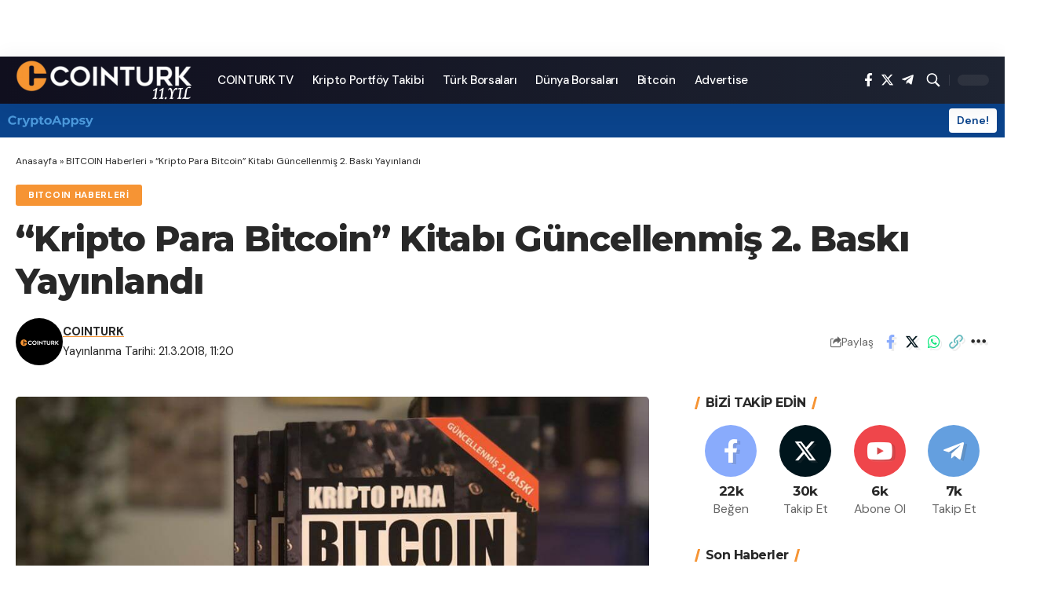

--- FILE ---
content_type: application/javascript; charset=UTF-8
request_url: https://coin-turk.com/cdn-cgi/challenge-platform/h/g/scripts/jsd/d39f91d70ce1/main.js?
body_size: 4524
content:
window._cf_chl_opt={uYln4:'g'};~function(G4,T,j,A,D,x,d,S){G4=m,function(Z,R,Gx,G3,U,b){for(Gx={Z:338,R:273,U:244,b:274,g:254,V:309,Q:321,n:256,c:357,F:259,N:327,l:336},G3=m,U=Z();!![];)try{if(b=parseInt(G3(Gx.Z))/1*(-parseInt(G3(Gx.R))/2)+parseInt(G3(Gx.U))/3*(parseInt(G3(Gx.b))/4)+parseInt(G3(Gx.g))/5*(parseInt(G3(Gx.V))/6)+parseInt(G3(Gx.Q))/7+parseInt(G3(Gx.n))/8*(-parseInt(G3(Gx.c))/9)+-parseInt(G3(Gx.F))/10*(parseInt(G3(Gx.N))/11)+parseInt(G3(Gx.l))/12,R===b)break;else U.push(U.shift())}catch(g){U.push(U.shift())}}(G,915916),T=this||self,j=T[G4(289)],A={},A[G4(302)]='o',A[G4(235)]='s',A[G4(308)]='u',A[G4(299)]='z',A[G4(319)]='n',A[G4(264)]='I',A[G4(284)]='b',D=A,T[G4(253)]=function(Z,R,U,g,GN,GF,Gc,Gj,Q,F,N,O,y,I){if(GN={Z:329,R:301,U:241,b:329,g:269,V:332,Q:280,n:332,c:262,F:278,N:356,l:272,O:246},GF={Z:266,R:356,U:252},Gc={Z:303,R:343,U:324,b:248},Gj=G4,R===null||R===void 0)return g;for(Q=W(R),Z[Gj(GN.Z)][Gj(GN.R)]&&(Q=Q[Gj(GN.U)](Z[Gj(GN.b)][Gj(GN.R)](R))),Q=Z[Gj(GN.g)][Gj(GN.V)]&&Z[Gj(GN.Q)]?Z[Gj(GN.g)][Gj(GN.n)](new Z[(Gj(GN.Q))](Q)):function(i,Gw,B){for(Gw=Gj,i[Gw(GF.Z)](),B=0;B<i[Gw(GF.R)];i[B]===i[B+1]?i[Gw(GF.U)](B+1,1):B+=1);return i}(Q),F='nAsAaAb'.split('A'),F=F[Gj(GN.c)][Gj(GN.F)](F),N=0;N<Q[Gj(GN.N)];O=Q[N],y=J(Z,R,O),F(y)?(I=y==='s'&&!Z[Gj(GN.l)](R[O]),Gj(GN.O)===U+O?V(U+O,y):I||V(U+O,R[O])):V(U+O,y),N++);return g;function V(i,B,GT){GT=m,Object[GT(Gc.Z)][GT(Gc.R)][GT(Gc.U)](g,B)||(g[B]=[]),g[B][GT(Gc.b)](i)}},x=G4(322)[G4(328)](';'),d=x[G4(262)][G4(278)](x),T[G4(325)]=function(Z,R,GO,GX,U,g,V,Q){for(GO={Z:236,R:356,U:356,b:283,g:248,V:251},GX=G4,U=Object[GX(GO.Z)](R),g=0;g<U[GX(GO.R)];g++)if(V=U[g],'f'===V&&(V='N'),Z[V]){for(Q=0;Q<R[U[g]][GX(GO.U)];-1===Z[V][GX(GO.b)](R[U[g]][Q])&&(d(R[U[g]][Q])||Z[V][GX(GO.g)]('o.'+R[U[g]][Q])),Q++);}else Z[V]=R[U[g]][GX(GO.V)](function(n){return'o.'+n})},S=function(GY,Gv,GC,GB,Gr,R,U,b){return GY={Z:265,R:242},Gv={Z:315,R:315,U:248,b:323,g:315,V:285,Q:315},GC={Z:356},GB={Z:356,R:285,U:303,b:343,g:324,V:303,Q:343,n:324,c:335,F:248,N:315,l:303,O:343,y:324,I:248,i:248,B:248,L:323},Gr=G4,R=String[Gr(GY.Z)],U={'h':function(g,GI){return GI={Z:237,R:285},null==g?'':U.g(g,6,function(V,Gh){return Gh=m,Gh(GI.Z)[Gh(GI.R)](V)})},'g':function(V,Q,F,GM,N,O,y,I,i,B,L,C,Y,z,P,G0,G1,G2){if(GM=Gr,null==V)return'';for(O={},y={},I='',i=2,B=3,L=2,C=[],Y=0,z=0,P=0;P<V[GM(GB.Z)];P+=1)if(G0=V[GM(GB.R)](P),Object[GM(GB.U)][GM(GB.b)][GM(GB.g)](O,G0)||(O[G0]=B++,y[G0]=!0),G1=I+G0,Object[GM(GB.U)][GM(GB.b)][GM(GB.g)](O,G1))I=G1;else{if(Object[GM(GB.V)][GM(GB.Q)][GM(GB.n)](y,I)){if(256>I[GM(GB.c)](0)){for(N=0;N<L;Y<<=1,Q-1==z?(z=0,C[GM(GB.F)](F(Y)),Y=0):z++,N++);for(G2=I[GM(GB.c)](0),N=0;8>N;Y=Y<<1.45|G2&1.84,z==Q-1?(z=0,C[GM(GB.F)](F(Y)),Y=0):z++,G2>>=1,N++);}else{for(G2=1,N=0;N<L;Y=Y<<1.47|G2,Q-1==z?(z=0,C[GM(GB.F)](F(Y)),Y=0):z++,G2=0,N++);for(G2=I[GM(GB.c)](0),N=0;16>N;Y=Y<<1.27|G2&1.87,Q-1==z?(z=0,C[GM(GB.F)](F(Y)),Y=0):z++,G2>>=1,N++);}i--,0==i&&(i=Math[GM(GB.N)](2,L),L++),delete y[I]}else for(G2=O[I],N=0;N<L;Y=1.18&G2|Y<<1,z==Q-1?(z=0,C[GM(GB.F)](F(Y)),Y=0):z++,G2>>=1,N++);I=(i--,i==0&&(i=Math[GM(GB.N)](2,L),L++),O[G1]=B++,String(G0))}if(I!==''){if(Object[GM(GB.l)][GM(GB.O)][GM(GB.y)](y,I)){if(256>I[GM(GB.c)](0)){for(N=0;N<L;Y<<=1,Q-1==z?(z=0,C[GM(GB.F)](F(Y)),Y=0):z++,N++);for(G2=I[GM(GB.c)](0),N=0;8>N;Y=Y<<1|G2&1,z==Q-1?(z=0,C[GM(GB.I)](F(Y)),Y=0):z++,G2>>=1,N++);}else{for(G2=1,N=0;N<L;Y=Y<<1.8|G2,z==Q-1?(z=0,C[GM(GB.F)](F(Y)),Y=0):z++,G2=0,N++);for(G2=I[GM(GB.c)](0),N=0;16>N;Y=G2&1|Y<<1,Q-1==z?(z=0,C[GM(GB.i)](F(Y)),Y=0):z++,G2>>=1,N++);}i--,0==i&&(i=Math[GM(GB.N)](2,L),L++),delete y[I]}else for(G2=O[I],N=0;N<L;Y=G2&1|Y<<1.58,Q-1==z?(z=0,C[GM(GB.F)](F(Y)),Y=0):z++,G2>>=1,N++);i--,0==i&&L++}for(G2=2,N=0;N<L;Y=1.19&G2|Y<<1,z==Q-1?(z=0,C[GM(GB.B)](F(Y)),Y=0):z++,G2>>=1,N++);for(;;)if(Y<<=1,Q-1==z){C[GM(GB.i)](F(Y));break}else z++;return C[GM(GB.L)]('')},'j':function(g,GL,GH){return GL={Z:335},GH=Gr,null==g?'':g==''?null:U.i(g[GH(GC.Z)],32768,function(V,Gs){return Gs=GH,g[Gs(GL.Z)](V)})},'i':function(V,Q,F,GA,N,O,y,I,i,B,L,C,Y,z,P,G0,G2,G1){for(GA=Gr,N=[],O=4,y=4,I=3,i=[],C=F(0),Y=Q,z=1,B=0;3>B;N[B]=B,B+=1);for(P=0,G0=Math[GA(Gv.Z)](2,2),L=1;L!=G0;G1=Y&C,Y>>=1,0==Y&&(Y=Q,C=F(z++)),P|=(0<G1?1:0)*L,L<<=1);switch(P){case 0:for(P=0,G0=Math[GA(Gv.R)](2,8),L=1;G0!=L;G1=C&Y,Y>>=1,0==Y&&(Y=Q,C=F(z++)),P|=L*(0<G1?1:0),L<<=1);G2=R(P);break;case 1:for(P=0,G0=Math[GA(Gv.R)](2,16),L=1;G0!=L;G1=Y&C,Y>>=1,0==Y&&(Y=Q,C=F(z++)),P|=(0<G1?1:0)*L,L<<=1);G2=R(P);break;case 2:return''}for(B=N[3]=G2,i[GA(Gv.U)](G2);;){if(z>V)return'';for(P=0,G0=Math[GA(Gv.R)](2,I),L=1;G0!=L;G1=C&Y,Y>>=1,0==Y&&(Y=Q,C=F(z++)),P|=(0<G1?1:0)*L,L<<=1);switch(G2=P){case 0:for(P=0,G0=Math[GA(Gv.R)](2,8),L=1;L!=G0;G1=C&Y,Y>>=1,Y==0&&(Y=Q,C=F(z++)),P|=L*(0<G1?1:0),L<<=1);N[y++]=R(P),G2=y-1,O--;break;case 1:for(P=0,G0=Math[GA(Gv.Z)](2,16),L=1;L!=G0;G1=C&Y,Y>>=1,Y==0&&(Y=Q,C=F(z++)),P|=L*(0<G1?1:0),L<<=1);N[y++]=R(P),G2=y-1,O--;break;case 2:return i[GA(Gv.b)]('')}if(0==O&&(O=Math[GA(Gv.g)](2,I),I++),N[G2])G2=N[G2];else if(y===G2)G2=B+B[GA(Gv.V)](0);else return null;i[GA(Gv.U)](G2),N[y++]=B+G2[GA(Gv.V)](0),O--,B=G2,0==O&&(O=Math[GA(Gv.Q)](2,I),I++)}}},b={},b[Gr(GY.R)]=U.h,b}(),K();function W(Z,Gn,GE,R){for(Gn={Z:241,R:236,U:245},GE=G4,R=[];Z!==null;R=R[GE(Gn.Z)](Object[GE(Gn.R)](Z)),Z=Object[GE(Gn.U)](Z));return R}function s(b,g,Gb,GZ,V,Q,n,c,F,N,l,O){if(Gb={Z:318,R:320,U:297,b:294,g:276,V:288,Q:353,n:350,c:317,F:306,N:296,l:316,O:263,y:340,I:276,i:277,B:311,L:276,C:260,v:344,Y:276,f:247,z:270,k:276,P:334,G0:342,G1:339,G2:281,Gg:268,GV:239,GQ:242},GZ=G4,!X(.01))return![];Q=(V={},V[GZ(Gb.Z)]=b,V[GZ(Gb.R)]=g,V);try{n=T[GZ(Gb.U)],c=GZ(Gb.b)+T[GZ(Gb.g)][GZ(Gb.V)]+GZ(Gb.Q)+n.r+GZ(Gb.n),F=new T[(GZ(Gb.c))](),F[GZ(Gb.F)](GZ(Gb.N),c),F[GZ(Gb.l)]=2500,F[GZ(Gb.O)]=function(){},N={},N[GZ(Gb.y)]=T[GZ(Gb.I)][GZ(Gb.i)],N[GZ(Gb.B)]=T[GZ(Gb.L)][GZ(Gb.C)],N[GZ(Gb.v)]=T[GZ(Gb.Y)][GZ(Gb.f)],N[GZ(Gb.z)]=T[GZ(Gb.k)][GZ(Gb.P)],l=N,O={},O[GZ(Gb.G0)]=Q,O[GZ(Gb.G1)]=l,O[GZ(Gb.G2)]=GZ(Gb.Gg),F[GZ(Gb.GV)](S[GZ(Gb.GQ)](O))}catch(y){}}function o(Gy,Gq,U,b,g,V,Q){Gq=(Gy={Z:305,R:298,U:267,b:347,g:355,V:349,Q:312,n:348,c:346,F:354,N:250,l:349,O:261},G4);try{return U=j[Gq(Gy.Z)](Gq(Gy.R)),U[Gq(Gy.U)]=Gq(Gy.b),U[Gq(Gy.g)]='-1',j[Gq(Gy.V)][Gq(Gy.Q)](U),b=U[Gq(Gy.n)],g={},g=mlwE4(b,b,'',g),g=mlwE4(b,b[Gq(Gy.c)]||b[Gq(Gy.F)],'n.',g),g=mlwE4(b,U[Gq(Gy.N)],'d.',g),j[Gq(Gy.l)][Gq(Gy.O)](U),V={},V.r=g,V.e=null,V}catch(n){return Q={},Q.r={},Q.e=n,Q}}function X(Z,Gu,G5){return Gu={Z:290},G5=G4,Math[G5(Gu.Z)]()<Z}function K(m0,GP,Gz,GD,Z,R,U,b,g){if(m0={Z:297,R:307,U:330,b:295,g:257,V:243,Q:238,n:238},GP={Z:330,R:295,U:238},Gz={Z:293},GD=G4,Z=T[GD(m0.Z)],!Z)return;if(!M())return;(R=![],U=Z[GD(m0.R)]===!![],b=function(Ge,V){if(Ge=GD,!R){if(R=!![],!M())return;V=o(),H(V.r,function(Q){a(Z,Q)}),V.e&&s(Ge(Gz.Z),V.e)}},j[GD(m0.U)]!==GD(m0.b))?b():T[GD(m0.g)]?j[GD(m0.g)](GD(m0.V),b):(g=j[GD(m0.Q)]||function(){},j[GD(m0.n)]=function(GJ){GJ=GD,g(),j[GJ(GP.Z)]!==GJ(GP.R)&&(j[GJ(GP.U)]=g,b())})}function h(Gd,G6,Z){return Gd={Z:297,R:351},G6=G4,Z=T[G6(Gd.Z)],Math[G6(Gd.R)](+atob(Z.t))}function e(Z,R,Gg,GR){return Gg={Z:292,R:292,U:303,b:271,g:324,V:283,Q:345},GR=G4,R instanceof Z[GR(Gg.Z)]&&0<Z[GR(Gg.R)][GR(Gg.U)][GR(Gg.b)][GR(Gg.g)](R)[GR(Gg.V)](GR(Gg.Q))}function J(Z,R,U,GQ,GU,g){GU=(GQ={Z:304,R:269,U:313,b:310},G4);try{return R[U][GU(GQ.Z)](function(){}),'p'}catch(V){}try{if(R[U]==null)return void 0===R[U]?'u':'x'}catch(Q){return'i'}return Z[GU(GQ.R)][GU(GQ.U)](R[U])?'a':R[U]===Z[GU(GQ.R)]?'C':!0===R[U]?'T':R[U]===!1?'F':(g=typeof R[U],GU(GQ.b)==g?e(Z,R[U])?'N':'f':D[g]||'?')}function m(Z,R,U){return U=G(),m=function(E,T,j){return E=E-235,j=U[E],j},m(Z,R)}function M(Gp,G7,Z,R,U){return Gp={Z:351,R:291},G7=G4,Z=3600,R=h(),U=Math[G7(Gp.Z)](Date[G7(Gp.R)]()/1e3),U-R>Z?![]:!![]}function G(m2){return m2='object,prototype,catch,createElement,open,api,undefined,174ySkAkH,function,chlApiUrl,appendChild,isArray,parent,pow,timeout,XMLHttpRequest,msg,number,error,2538886QwGyrQ,_cf_chl_opt;mhsH6;xkyRk9;FTrD2;leJV9;BCMtt1;sNHpA9;GKPzo4;AdbX0;REiSI4;xriGD7;jwjCc3;agiDh2;MQCkM2;mlwE4;kuIdX1;aLEay4;cThi2,join,call,kuIdX1,cloudflare-invisible,121dhaxrU,split,Object,readyState,stringify,from,log,HkTQ2,charCodeAt,35790552vgQnHB,location,1087SzwTjc,chctx,chlApiSitekey,href,errorInfoObject,hasOwnProperty,chlApiRumWidgetAgeMs,[native code],clientInformation,display: none,contentWindow,body,/invisible/jsd,floor,sid,/b/ov1/0.7346268612434272:1766110330:3XVXd-M6ek-7BpUiUPbg616pN89ceh7O_wltlR2FBZY/,navigator,tabIndex,length,131985dTLnGB,string,keys,EltHK1jUFAhfV6o0GCb2ukvgasO$RzyJYr48DxneQZB-53mwp+9dNPqXLSIWc7iMT,onreadystatechange,send,onerror,concat,FASZksFTim,DOMContentLoaded,142572jrSseo,getPrototypeOf,d.cookie,kgZMo4,push,http-code:,contentDocument,map,splice,mlwE4,85820FVOaiF,success,872XqfbxS,addEventListener,event,1164940whpcqL,TbVa1,removeChild,includes,ontimeout,bigint,fromCharCode,sort,style,jsd,Array,chlApiClientVersion,toString,isNaN,2710Qtxbpk,120mOzVOp,postMessage,_cf_chl_opt,gwUy0,bind,detail,Set,source,status,indexOf,boolean,charAt,xhr-error,onload,uYln4,document,random,now,Function,error on cf_chl_props,/cdn-cgi/challenge-platform/h/,loading,POST,__CF$cv$params,iframe,symbol,/jsd/oneshot/d39f91d70ce1/0.7346268612434272:1766110330:3XVXd-M6ek-7BpUiUPbg616pN89ceh7O_wltlR2FBZY/,getOwnPropertyNames'.split(','),G=function(){return m2},G()}function a(U,b,m1,GW,g,V,Q){if(m1={Z:326,R:307,U:255,b:281,g:352,V:258,Q:255,n:314,c:275,F:281,N:352,l:320,O:279},GW=G4,g=GW(m1.Z),!U[GW(m1.R)])return;b===GW(m1.U)?(V={},V[GW(m1.b)]=g,V[GW(m1.g)]=U.r,V[GW(m1.V)]=GW(m1.Q),T[GW(m1.n)][GW(m1.c)](V,'*')):(Q={},Q[GW(m1.F)]=g,Q[GW(m1.N)]=U.r,Q[GW(m1.V)]=GW(m1.l),Q[GW(m1.O)]=b,T[GW(m1.n)][GW(m1.c)](Q,'*'))}function H(Z,R,GK,GS,Gt,Go,G8,U,b,g){GK={Z:297,R:333,U:276,b:317,g:306,V:296,Q:294,n:276,c:288,F:300,N:307,l:316,O:263,y:287,I:240,i:337,B:337,L:341,C:337,v:307,Y:239,f:242,z:331},GS={Z:286},Gt={Z:282,R:282,U:255,b:249},Go={Z:316},G8=G4,U=T[G8(GK.Z)],console[G8(GK.R)](T[G8(GK.U)]),b=new T[(G8(GK.b))](),b[G8(GK.g)](G8(GK.V),G8(GK.Q)+T[G8(GK.n)][G8(GK.c)]+G8(GK.F)+U.r),U[G8(GK.N)]&&(b[G8(GK.l)]=5e3,b[G8(GK.O)]=function(G9){G9=G8,R(G9(Go.Z))}),b[G8(GK.y)]=function(GG){GG=G8,b[GG(Gt.Z)]>=200&&b[GG(Gt.R)]<300?R(GG(Gt.U)):R(GG(Gt.b)+b[GG(Gt.R)])},b[G8(GK.I)]=function(Gm){Gm=G8,R(Gm(GS.Z))},g={'t':h(),'lhr':j[G8(GK.i)]&&j[G8(GK.B)][G8(GK.L)]?j[G8(GK.C)][G8(GK.L)]:'','api':U[G8(GK.v)]?!![]:![],'payload':Z},b[G8(GK.Y)](S[G8(GK.f)](JSON[G8(GK.z)](g)))}}()